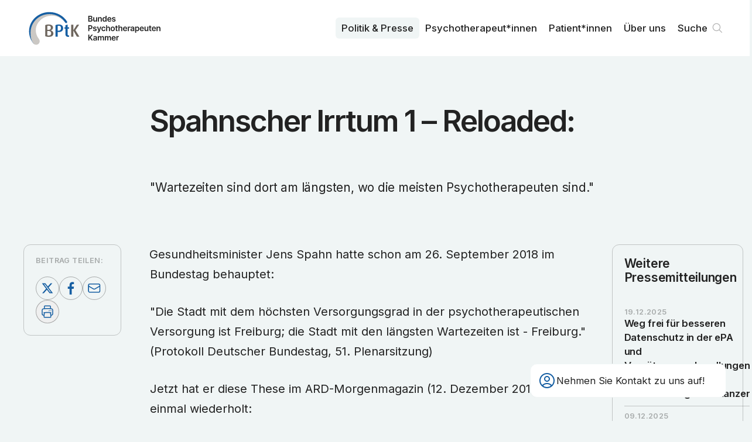

--- FILE ---
content_type: text/html; charset=utf-8
request_url: https://www.bptk.de/pressemitteilungen/spahnscher-irrtum-1-reloaded/
body_size: 6805
content:
<!DOCTYPE html><html lang="de"><head><meta charSet="utf-8" data-next-head=""/><meta name="viewport" content="width=device-width" data-next-head=""/><link rel="preload" href="/_next/static/media/bptk-bildmarke.338ed1bf.svg" as="image" data-next-head=""/><link rel="preload" href="/_next/static/media/bptk-wortmarke.6fec8bb9.svg" as="image" data-next-head=""/><title data-next-head="">Spahnscher Irrtum 1 – Reloaded: – BPtK</title><meta name="description" content="&quot;Wartezeiten sind dort am längsten, wo die meisten Psychotherapeuten sind.&quot;" data-next-head=""/><link rel="canonical" href="https://www.bptk.de/pressemitteilungen/spahnscher-irrtum-1-reloaded" data-next-head=""/><meta property="og:type" content="article" data-next-head=""/><meta property="og:locale" content="de_DE" data-next-head=""/><meta property="og:url" content="https://www.bptk.de/pressemitteilungen/spahnscher-irrtum-1-reloaded" data-next-head=""/><meta property="og:site_name" content="BPtK" data-next-head=""/><meta property="og:title" content="Spahnscher Irrtum 1 – Reloaded:" data-next-head=""/><meta property="og:description" content="&quot;Wartezeiten sind dort am längsten, wo die meisten Psychotherapeuten sind.&quot;" data-next-head=""/><meta property="og:image" content="https://api.bptk.de/uploads/ogimage_social_media_preview_92f4715ef9.png" data-next-head=""/><meta property="article:published_time" content="2018-12-13" data-next-head=""/><meta property="article:modified_time" content="2023-05-26T15:38:30.893Z" data-next-head=""/><meta property="article:section" content="Pressemitteilungen" data-next-head=""/><meta name="twitter:card" content="summary_large_image" data-next-head=""/><meta name="twitter:site" content="@site" data-next-head=""/><meta name="twitter:creator" content="@handle" data-next-head=""/><meta name="twitter:title" content="Spahnscher Irrtum 1 – Reloaded:" data-next-head=""/><meta name="twitter:description" content="&quot;Wartezeiten sind dort am längsten, wo die meisten Psychotherapeuten sind.&quot;" data-next-head=""/><meta name="twitter:image" content="https://api.bptk.de/uploads/ogimage_social_media_preview_92f4715ef9.png" data-next-head=""/><link rel="icon" type="image/png" sizes="16x16" href="https://www.bptk.de/icons/favicon-16x16.png"/><link rel="icon" type="image/png" sizes="32x32" href="https://www.bptk.de/icons/favicon-32x32.png"/><link rel="apple-touch-icon" sizes="60x60" href="https://www.bptk.de/icons/apple-touch-icon-60x60.png"/><link rel="apple-touch-icon" sizes="76x76" href="https://www.bptk.de/icons/apple-touch-icon-76x76.png"/><link rel="apple-touch-icon" sizes="120x120" href="https://www.bptk.de/icons/apple-touch-icon-120x120.png"/><link rel="apple-touch-icon" sizes="152x152" href="https://www.bptk.de/icons/apple-touch-icon-152x152.png"/><link rel="apple-touch-icon" sizes="180x180" href="https://www.bptk.de/icons/apple-touch-icon-180x180.png"/><link rel="manifest" href="https://www.bptk.de/manifest.json"/><link rel="mask-icon" href="/icons/safari-pinned-tab.svg" color="#ffffff"/><meta name="msapplication-TileColor"/><meta name="msapplication-navbutton-color" content="#ffffff"/><meta name="msapplication-TileColor"/><meta name="theme-color"/><meta name="apple-mobile-web-app-title" content="BPtK"/><meta name="mobile-web-app-capable" content="yes"/><meta name="apple-mobile-web-app-status-bar-style" content="black-translucent"/><link href="icon/touch-icon-start-up-320x480.png" rel="apple-touch-startup-image"/><link rel="preload" href="/_next/static/media/83afe278b6a6bb3c-s.p.3a6ba036.woff2" as="font" type="font/woff2" crossorigin="anonymous" data-next-font="size-adjust"/><link rel="preload" href="/_next/static/chunks/833d7be78cf3ff12.css" as="style"/><link rel="stylesheet" href="/_next/static/chunks/833d7be78cf3ff12.css" data-n-g=""/><noscript data-n-css=""></noscript><script src="/_next/static/chunks/4a7d2b935920da2a.js" defer=""></script><script src="/_next/static/chunks/dacecbcb8589ffc0.js" defer=""></script><script src="/_next/static/chunks/f469c6bdce30310c.js" defer=""></script><script src="/_next/static/chunks/54911c9fd04721d3.js" defer=""></script><script src="/_next/static/chunks/f143e85af0965fac.js" defer=""></script><script src="/_next/static/chunks/c3f604223a40a69a.js" defer=""></script><script src="/_next/static/chunks/cc49d95e548161f0.js" defer=""></script><script src="/_next/static/chunks/turbopack-08f2c5bb156b66a3.js" defer=""></script><script src="/_next/static/chunks/c5e4eb7493abd1ff.js" defer=""></script><script src="/_next/static/chunks/0f226c713edfbe29.js" defer=""></script><script src="/_next/static/chunks/0059bebd528c29e5.js" defer=""></script><script src="/_next/static/chunks/turbopack-754b726b7e21c290.js" defer=""></script><script src="/_next/static/zKghLW8HcfId6KlJ8LRhD/_ssgManifest.js" defer=""></script><script src="/_next/static/zKghLW8HcfId6KlJ8LRhD/_buildManifest.js" defer=""></script></head><body><link rel="preload" as="image" href="/_next/static/media/bptk-bildmarke.338ed1bf.svg"/><link rel="preload" as="image" href="/_next/static/media/bptk-wortmarke.6fec8bb9.svg"/><div id="__next"><div class="fixed z-50 top-0 inset-x-0 bg-white print:bg-transparent font-sans inter_b9b6c3b4-module__GbT-rW__variable"><nav class="max-w-screen-3xl mx-auto transition-all sidepadding flex gap-sm justify-between items-start h-24 print:!h-16"><a class="sr-only absolute left-0 mr-c-2 top-1 z-50" href="#content">Zum Inhalt springen</a><a title="Zur Startseite navigieren" class="h-full flex gap-sm items-center group" href="/"><img alt="Signet der BundesPsychoTherapeutenkammen" aria-hidden="true" width="106" height="69" decoding="async" data-nimg="1" class="h-[60%] transition group-hover:scale-104 w-max" style="color:transparent" src="/_next/static/media/bptk-bildmarke.338ed1bf.svg"/><img alt="Signet der BundesPsychoTherapeutenkammen" aria-hidden="true" width="132" height="46" decoding="async" data-nimg="1" class="h-[45%] w-max transition print:!hidden" style="color:transparent" src="/_next/static/media/bptk-wortmarke.6fec8bb9.svg"/></a><ul class="hidden print:!hidden lg:flex h-full font-sans relative z-10 transition max-md:hidden gap-1 justify-self-end items-center"><li class="relative inline-block text-left group font-medium"><a class="inline-flex w-full font-md px-2.5 py-1.5 rounded-md group-hover:bg-offwhite group-hover:text-black transition-custom bg-offwhite" href="/politik-und-presse/">Politik & Presse</a></li><li class="relative inline-block text-left group font-medium"><a class="inline-flex w-full font-md px-2.5 py-1.5 rounded-md group-hover:bg-offwhite group-hover:text-black transition-custom" href="/psychotherapeut-innen/">Psycho­therapeut*innen</a></li><li class="relative inline-block text-left group font-medium"><a class="inline-flex w-full font-md px-2.5 py-1.5 rounded-md group-hover:bg-offwhite group-hover:text-black transition-custom" href="/patient-innen/">Patient*innen</a></li><li class="relative inline-block text-left group font-medium"><a class="inline-flex w-full font-md px-2.5 py-1.5 rounded-md group-hover:bg-offwhite group-hover:text-black transition-custom" href="/ueber-uns/">Über uns</a></li><li><div class="fixed z-30 right-5 bottom-5 sm:right-10 sm:bottom-10 font-sans print:!hidden inter_b9b6c3b4-module__GbT-rW__variable"><div class="px-3 rounded-xl py-3 card-border border-offwhite bg-white backdrop-blur-md sm:w-[320px] md:w-[335px] group"><div role="button" tabindex="0" aria-label="Kontaktdaten anzeigen" class="flex items-center gap-2 relative z-2 md:group-hover:opacity-0 transition cursor-pointer"><svg xmlns="http://www.w3.org/2000/svg" fill="none" viewBox="0 0 24 24" stroke-width="1.5" stroke="currentColor" aria-hidden="true" data-slot="icon" class="w-8 text-main"><path stroke-linecap="round" stroke-linejoin="round" d="M17.982 18.725A7.488 7.488 0 0 0 12 15.75a7.488 7.488 0 0 0-5.982 2.975m11.963 0a9 9 0 1 0-11.963 0m11.963 0A8.966 8.966 0 0 1 12 21a8.966 8.966 0 0 1-5.982-2.275M15 9.75a3 3 0 1 1-6 0 3 3 0 0 1 6 0Z"></path></svg><h3 class="font-md pr-2 max-sm:hidden">Nehmen Sie Kontakt zu uns auf!</h3></div></div></div></li><li><a class="font-md font-medium relative flex items-center group pl-2.5 pr-8 py-1.5 hover:bg-offwhite hover:text-black transition-custom rounded-md" href="/suche/">Suche<svg viewBox="0 0 100 100" xmlns="http://www.w3.org/2000/svg" class="absolute right-0 flex-shrink-0 w-8 stroke-grey stroke-[4]"><path d="M76 73L61.823 58.823M61.823 58.823C65.3024 55.3436 67.4545 50.5367 67.4545 45.2273C67.4545 34.6083 58.8462 26 48.2273 26C37.6083 26 29 34.6083 29 45.2273C29 55.8462 37.6083 64.4545 48.2273 64.4545C53.5367 64.4545 58.3435 62.3025 61.823 58.823Z" fill="none" stroke-linecap="round" stroke-linejoin="round"></path></svg></a></li></ul><button tabindex="0" aria-haspopup="dialog" aria-expanded="false" aria-label="Haupt-Navigation öffnen" class="lg:hidden self-center flex relative h-8 w-8 items-center cursor-pointer transition-transform hover:scale-105"><span class="block absolute left-0 right-0 h-[2px] origin-center bg-main transition duration-500 -translate-y-1.5"></span><span class="block absolute left-0 right-0 h-[2px] origin-center bg-main transition duration-500"></span><span class="block absolute left-0 right-0 h-[2px] origin-center bg-main transition duration-500 translate-y-1.5"></span></button></nav></div><div class="relative z-10 flex flex-col pt-24 print:!p-0 print:!left-10 font-sans inter_b9b6c3b4-module__GbT-rW__variable"><main id="content"><header class="flex-grow items-start bg-offwhite"><div class="sidepadding max-w-screen-3xl mx-auto py-10 pb-16 sm:py-20 print:!pt-0 print:max-w-xl print:py-8"><div class="grid max-w-3xl mx-auto self-center gap-sm xl:gap-md w-full overflow-hidden max-w-3xl"><h1 class="font-article-headline mb-[0.5em] print:mb-[0.2em] overflow-hidden text-balance">Spahnscher Irrtum 1 – Reloaded:</h1><p class="w-full font-article-subhead overflow-hidden text-balance">&quot;Wartezeiten sind dort am längsten, wo die meisten Psychotherapeuten sind.&quot;</p></div></div></header><section class="flex-grow items-start bg-offwhite print:h-0"><div class="sidepadding max-w-screen-3xl mx-auto py-10 pb-16 sm:py-20 grid print:!grid-cols-1 xl:grid-cols-12 !pt-0 gap-md print:!max-w-xl"><main class="xl:order-2 xl:col-span-8 relative z-10 mx-auto max-w-3xl w-full content-start grid gap-md"><div class="overflow-hidden"><p class="font-text [&amp;:not(.noInitial)]:initial mb-[1.5em] last:mb-0 [&amp;&gt;a]:link hyphenation noInitial outdentInitial">Gesundheitsminister Jens Spahn hatte schon am 26. September 2018 im Bundestag behauptet:</p><p class="font-text [&amp;:not(.noInitial)]:initial mb-[1.5em] last:mb-0 [&amp;&gt;a]:link hyphenation outdentInitial">"Die Stadt mit dem höchsten Versorgungsgrad in der psychotherapeutischen Versorgung ist Freiburg; die Stadt mit den längsten Wartezeiten ist - Freiburg." (Protokoll Deutscher Bundestag, 51. Plenarsitzung)</p><p class="font-text [&amp;:not(.noInitial)]:initial mb-[1.5em] last:mb-0 [&amp;&gt;a]:link hyphenation noInitial">Jetzt hat er diese These im ARD-Morgenmagazin (12. Dezember 2018) noch einmal wiederholt:</p><p class="font-text [&amp;:not(.noInitial)]:initial mb-[1.5em] last:mb-0 [&amp;&gt;a]:link hyphenation outdentInitial">"Wir müssen gleichzeitig feststellen, dass in den Regionen, wo die meisten Psychotherapeuten sind, ihr Angebot machen, wir auch die längsten Wartezeiten haben."</p><p class="font-text [&amp;:not(.noInitial)]:initial mb-[1.5em] last:mb-0 [&amp;&gt;a]:link hyphenation outdentInitial">Dieser Spahnsche Irrtum, den die Bundespsychotherapeutenkammer schon am 28. September 2018 korrigiert hatte, wird auch durch Wiederholung nicht richtig.</p><p class="font-text [&amp;:not(.noInitial)]:initial mb-[1.5em] last:mb-0 [&amp;&gt;a]:link hyphenation noInitial outdentInitial"><b>Richtig ist:</b></p><p class="font-text [&amp;:not(.noInitial)]:initial mb-[1.5em] last:mb-0 [&amp;&gt;a]:link hyphenation outdentInitial">Dort, wo es mehr Psychotherapeuten gibt, sind die Wartezeiten auf eine psychotherapeutische Behandlung auch kürzer. In Großstädten, in denen mehr Psychotherapeuten zugelassen werden, als auf dem Land, warten psychisch kranke Menschen deutlich kürzer auf eine Behandlung als im Bundesdurchschnitt (19,9 Wochen). In Berlin warten sie beispielsweise 13,4 Wochen, im Saarland dagegen 23,6 Wochen.</p><p class="font-text [&amp;:not(.noInitial)]:initial mb-[1.5em] last:mb-0 [&amp;&gt;a]:link hyphenation outdentInitial">Und auch nochmal zu Freiburg: Dort arbeiten 121,5 Psychotherapeuten je 100.000 Einwohner. Damit ist Freiburg eine der am besten versorgten Großstädte. Im Bundesdurchschnitt sind es 25,1 Psychotherapeuten je 100.000 Einwohner. Weil es in Freiburg mehr Psychotherapeuten als im Bundesdurchschnitt gibt, warten die Menschen dort auch nicht so lange auf einen Termin bei einem Psychotherapeuten. In Freiburg beträgt die Wartezeit auf einen ersten Termin in der Sprechstunde 3,4 Wochen (Bundesdurchschnitt: 5,7 Wochen) und auf einen Behandlungstermin (Richtlinienpsychotherapie) 12,5 Wochen (Bundesdurchschnitt: 19,9 Wochen). Die Wartezeiten sind in Freiburg also deutlich kürzer als anderswo. Fazit: In Freiburg müssen Patienten fast nur halb so lange auf einen Beratungs- oder Behandlungstermin warten wie im Bundesdurchschnitt.</p></div><div class="grid card-sm bg-white self-start print:break-inside-avoid"><h3 class="relative font-lg text-main mb-2 line-bottom">Downloads</h3><ul class="grid gap-sm overflow-hidden"><li class="relative line-bottom last:line-y-none after:-bottom-2 printLink"><a href="https://api.bptk.de/uploads/20121213_pm_bptk_spahnscher_irrtum_1_reloaded_af1e8bdbee.pdf" target="_blank" class="relative flex print:flex-wrap max-sm:flex-wrap gap-x-5 group hover:text-main w-full pl-12 pb-1 overflow-hidden font-text leading-[1.4] items-start" rel="noopener noreferrer"><div class="w-8 absolute left-0"><svg xmlns="http://www.w3.org/2000/svg" fill="none" viewBox="0 0 24 24" stroke-width="1.5" stroke="currentColor" aria-hidden="true" data-slot="icon" class="w-8 group-hover:text-main flex-shrink-0"><path stroke-linecap="round" stroke-linejoin="round" d="M19.5 14.25v-2.625a3.375 3.375 0 0 0-3.375-3.375h-1.5A1.125 1.125 0 0 1 13.5 7.125v-1.5a3.375 3.375 0 0 0-3.375-3.375H8.25m2.25 0H5.625c-.621 0-1.125.504-1.125 1.125v17.25c0 .621.504 1.125 1.125 1.125h12.75c.621 0 1.125-.504 1.125-1.125V11.25a9 9 0 0 0-9-9Z"></path></svg></div><span class="flex gap-5 items-start">Pressemitteilung der BPtK: Spahnscher Irrtum 1 - Reloaded</span><p class="print:!hidden max-sm:w-full text-sm text-grey contrast-more:text-black whitespace-nowrap tabular-nums sm:ml-auto mt-1.5 sm:mt-[0.35em]">0.2<!-- --> MB</p></a></li></ul></div><p class="card card-sm card-border text-md print:!text-xs">Veröffentlicht am <!-- -->13. Dezember 2018</p></main><aside class="xl:order-1 xl:col-span-2 xl:sticky top-[5.5rem] self-start print:!hidden card-sm card-border grid xl:gap-10 max-w-3xl w-full justify-self-center"><div class="grid gap-sm relative justify-center"><h4 class="font-sm">Beitrag teilen:</h4><div class="flex flex-wrap gap-xs justify-start"><a href="https://twitter.com/share?url=https://www.bptk.de/pressemitteilungen/spahnscher-irrtum-1-reloaded" target="_blank" aria-label="Beitrag auf Twitter teilen" class="w-10 h-10 flex-shrink-0 backdrop-blur-md rounded-full [&amp;&gt;svg]:fill-main [&amp;&gt;svg]:w-full border border-grey hover:border-main transition"><svg xmlns="http://www.w3.org/2000/svg" viewBox="0 0 100 100"><path d="M64.2,27.9h7.5L55.2,46.6l19.3,25.5H59.4L47.5,56.7L34,72.1h-7.5L43.9,52L25.5,27.9H41L51.7,42L64.2,27.9z M61.6,67.7h4.2  l-27-35.6h-4.5L61.6,67.7z"></path></svg></a><a href="https://www.facebook.com/sharer/sharer.php?u=https://www.bptk.de/pressemitteilungen/spahnscher-irrtum-1-reloaded" target="_blank" aria-label="Beitrag auf Facebook teilen" class="w-10 h-10 flex-shrink-0 backdrop-blur-md rounded-full [&amp;&gt;svg]:fill-main [&amp;&gt;svg]:w-full border border-grey hover:border-main transition"><svg viewBox="0 0 100 100" fill="none" xmlns="http://www.w3.org/2000/svg"><path d="M54.2452 78V52.4267H62.5548L63.8194 42.5333H54.2452V36.1867C54.2452 33.3867 54.9677 31.3333 58.9419 31.3333H64V22.3733C63.0968 22.1867 60.0258 22 56.5936 22C49.1871 22 44.129 26.6667 44.129 35.0667V42.5333H36V52.4267H44.3097V78H54.2452Z"></path></svg></a><a href="mailto:?subject=»Spahnscher Irrtum 1 – Reloaded:« von bptk.de&amp;body=https://www.bptk.de/pressemitteilungen/spahnscher-irrtum-1-reloaded" aria-label="Beitrag als E-Mail versenden" class="w-10 h-10 flex-shrink-0 backdrop-blur-md rounded-full [&amp;&gt;svg]:stroke-main [&amp;&gt;svg&gt;path]:stroke-[4] border border-grey hover:border-main transition"><svg viewBox="0 0 100 100" fill="none" xmlns="http://www.w3.org/2000/svg"><path d="M75 36.55V62.45C75 65.5152 72.3654 68 69.1154 68H29.8846C26.6346 68 24 65.5152 24 62.45V36.55M75 36.55C75 33.4848 72.3654 31 69.1154 31H29.8846C26.6346 31 24 33.4848 24 36.55M75 36.55V37.1487C75 39.076 73.9399 40.8653 72.1995 41.8754L52.5841 53.26C50.6928 54.3577 48.3072 54.3577 46.4159 53.26L26.8005 41.8754C25.0601 40.8653 24 39.076 24 37.1487V36.55" stroke-width="4"></path></svg></a><button aria-label="Beitrag ausdrucken" class="w-10 h-10 flex-shrink-0 backdrop-blur-md rounded-full flex items-center justify-center border border-grey hover:border-main transition"><svg xmlns="http://www.w3.org/2000/svg" fill="none" viewBox="0 0 24 24" stroke-width="1.5" stroke="currentColor" aria-hidden="true" data-slot="icon" class="w-6 h-6 text-main"><path stroke-linecap="round" stroke-linejoin="round" d="M6.72 13.829c-.24.03-.48.062-.72.096m.72-.096a42.415 42.415 0 0 1 10.56 0m-10.56 0L6.34 18m10.94-4.171c.24.03.48.062.72.096m-.72-.096L17.66 18m0 0 .229 2.523a1.125 1.125 0 0 1-1.12 1.227H7.231c-.662 0-1.18-.568-1.12-1.227L6.34 18m11.318 0h1.091A2.25 2.25 0 0 0 21 15.75V9.456c0-1.081-.768-2.015-1.837-2.175a48.055 48.055 0 0 0-1.913-.247M6.34 18H5.25A2.25 2.25 0 0 1 3 15.75V9.456c0-1.081.768-2.015 1.837-2.175a48.041 48.041 0 0 1 1.913-.247m10.5 0a48.536 48.536 0 0 0-10.5 0m10.5 0V3.375c0-.621-.504-1.125-1.125-1.125h-8.25c-.621 0-1.125.504-1.125 1.125v3.659M18 10.5h.008v.008H18V10.5Zm-3 0h.008v.008H15V10.5Z"></path></svg></button></div></div></aside><aside class="xl:order-3 xl:col-span-2 xl:sticky top-[5.5rem] self-start print:!hidden min-w-[14rem] card-sm card-border !gap-10 grid sm:max-xl:grid-cols-2 w-full max-w-3xl justify-self-center"><h3 class="font-lg hyphenation">Weitere Pressemitteilungen</h3><ul class="grid gap-sm sm:max-xl:line-left-outside first:before:hidden"><li class="line-bottom after:-bottom-2.5 last:line-y-none"><a class="flex flex-col gap-xs group" href="/pressemitteilungen/bptk-wertet-beep-beschluss-positiv/"><p class="font-sm">19.12.2025</p><p class="font-lg xl:font-md font-semibold group-hover:text-main hyphenation">Weg frei für besseren Datenschutz in der ePA und Vergütungsverhandlungen der Weiterbildungsambulanzen</p></a></li><li class="line-bottom after:-bottom-2.5 last:line-y-none"><a class="flex flex-col gap-xs group" href="/pressemitteilungen/psychotherapeut-innen-leisten-notfallversorgung-und-patientensteuerung/"><p class="font-sm">09.12.2025</p><p class="font-lg xl:font-md font-semibold group-hover:text-main hyphenation">Psychotherapeut*innen leisten Notfallversorgung und Patientensteuerung</p></a></li><li class="line-bottom after:-bottom-2.5 last:line-y-none"><a class="flex flex-col gap-xs group" href="/pressemitteilungen/psychotherapeut-innen-koennen-kuenftig-die-behandlungskoordination-im-disease-management-programm-depression-uebernehmen/"><p class="font-sm">21.11.2025</p><p class="font-lg xl:font-md font-semibold group-hover:text-main hyphenation">Psychotherapeut*innen können künftig die Behandlungskoordination im Disease-Management-Programm Depression übernehmen </p></a></li></ul><a class="group button-sm text-black border-grey hover:button-main-transparent font-xs self-end" href="/pressemitteilungen/">Alle ansehen<svg xmlns="http://www.w3.org/2000/svg" fill="none" viewBox="0 0 24 24" stroke-width="1.5" stroke="currentColor" aria-hidden="true" data-slot="icon" class="flex-shrink-0 w-5 text-grey contrast-more:text-black group-hover:text-main transition group-hover:translate-x-1"><path stroke-linecap="round" stroke-linejoin="round" d="M13.5 4.5 21 12m0 0-7.5 7.5M21 12H3"></path></svg></a></aside></div></section></main></div></div><script id="__NEXT_DATA__" type="application/json">{"props":{"pageProps":{"initialState":{"menueIsOpened":false,"showNewsletterQuicklink":true,"settings":{"socialmedia":[{"id":2905,"text":"instagram","url":"https://www.instagram.com/bptkpolitik/"},{"id":2945,"text":"linkedin","url":"https://linkedin.com/company/bundespsychotherapeutenkammer"}],"description":"Die Bundes­psychotherapeuten­kammer ist die Arbeits­gemeinschaft der Landes­kammern der Psycho­logischen Psycho­therapeutinnen und Psycho­therapeuten und der Kinder- und Jugendlichen­psycho­therapeutinnen und der Kinder- und Jugendlichen­psycho­therapeuten.","image":{"url":"https://api.bptk.de/uploads/ogimage_social_media_preview_92f4715ef9.png","width":1200,"height":762,"type":"image/png"},"address":"Klosterstraße 64, 10179 Berlin","telefon":"030 278785-0","email":"info@bptk.de","sprechzeiten":"Montag - Freitag\u003cbr /\u003e9:00 - 15:00 Uhr","pressekontakt":{"name":"Ulrike Florian","slug":"ulrike-florian","position":"Pressesprecherin","email":"presse@bptk.de","telefon":"030 278785-21","text":[]}},"fonts":[]},"meta":{"description":"\"Wartezeiten sind dort am längsten, wo die meisten Psychotherapeuten sind.\"","image":{"url":"https://api.bptk.de/uploads/ogimage_social_media_preview_92f4715ef9.png","width":1200,"height":762,"type":"image/png"},"title":"Spahnscher Irrtum 1 – Reloaded:","url":"/pressemitteilungen/spahnscher-irrtum-1-reloaded","type":"article","article":{"publishedTime":"2018-12-13","modifiedTime":"2023-05-26T15:38:30.893Z","section":"Pressemitteilungen"}},"sections":[{"type":"ContentHeader","id":"ContentHeader","title":"Spahnscher Irrtum 1 – Reloaded:","leader":"\"Wartezeiten sind dort am längsten, wo die meisten Psychotherapeuten sind.\"","published":"13. Dezember 2018","showPublished":true},{"type":"ContentBody","id":"ContentBody","title":"Spahnscher Irrtum 1 – Reloaded:","slug":"/pressemitteilungen/spahnscher-irrtum-1-reloaded","content":[{"id":"M-YC6g_T4j","type":"paragraph","text":"Gesundheitsminister Jens Spahn hatte schon am 26. September 2018 im Bundestag behauptet:","outdentInitial":true},{"id":"GZWFN64H8X","type":"paragraph","text":"\"Die Stadt mit dem höchsten Versorgungsgrad in der psychotherapeutischen Versorgung ist Freiburg; die Stadt mit den längsten Wartezeiten ist - Freiburg.\" (Protokoll Deutscher Bundestag, 51. Plenarsitzung)","outdentInitial":true},{"id":"kIDzv6h3Bt","type":"paragraph","text":"Jetzt hat er diese These im ARD-Morgenmagazin (12. Dezember 2018) noch einmal wiederholt:","outdentInitial":false},{"id":"SFW-jVd4FC","type":"paragraph","text":"\"Wir müssen gleichzeitig feststellen, dass in den Regionen, wo die meisten Psychotherapeuten sind, ihr Angebot machen, wir auch die längsten Wartezeiten haben.\"","outdentInitial":true},{"id":"XboYvsgq8T","type":"paragraph","text":"Dieser Spahnsche Irrtum, den die Bundespsychotherapeutenkammer schon am 28. September 2018 korrigiert hatte, wird auch durch Wiederholung nicht richtig.","outdentInitial":true},{"id":"c6ppK-eT5f","type":"paragraph","text":"\u003cb\u003eRichtig ist:\u003c/b\u003e","outdentInitial":true},{"id":"SlwfLLQWw5","type":"paragraph","text":"Dort, wo es mehr Psychotherapeuten gibt, sind die Wartezeiten auf eine psychotherapeutische Behandlung auch kürzer. In Großstädten, in denen mehr Psychotherapeuten zugelassen werden, als auf dem Land, warten psychisch kranke Menschen deutlich kürzer auf eine Behandlung als im Bundesdurchschnitt (19,9 Wochen). In Berlin warten sie beispielsweise 13,4 Wochen, im Saarland dagegen 23,6 Wochen.","outdentInitial":true},{"id":"3hs2aL39y6","type":"paragraph","text":"Und auch nochmal zu Freiburg: Dort arbeiten 121,5 Psychotherapeuten je 100.000 Einwohner. Damit ist Freiburg eine der am besten versorgten Großstädte. Im Bundesdurchschnitt sind es 25,1 Psychotherapeuten je 100.000 Einwohner. Weil es in Freiburg mehr Psychotherapeuten als im Bundesdurchschnitt gibt, warten die Menschen dort auch nicht so lange auf einen Termin bei einem Psychotherapeuten. In Freiburg beträgt die Wartezeit auf einen ersten Termin in der Sprechstunde 3,4 Wochen (Bundesdurchschnitt: 5,7 Wochen) und auf einen Behandlungstermin (Richtlinienpsychotherapie) 12,5 Wochen (Bundesdurchschnitt: 19,9 Wochen). Die Wartezeiten sind in Freiburg also deutlich kürzer als anderswo. Fazit: In Freiburg müssen Patienten fast nur halb so lange auf einen Beratungs- oder Behandlungstermin warten wie im Bundesdurchschnitt.","outdentInitial":true}],"published":"13. Dezember 2018","section":{"title":{"singular":"Pressemitteilung","plural":"Pressemitteilungen"},"slug":"/pressemitteilungen"},"downloads":[{"text":"Pressemitteilung der BPtK: Spahnscher Irrtum 1 - Reloaded","url":"https://api.bptk.de/uploads/20121213_pm_bptk_spahnscher_irrtum_1_reloaded_af1e8bdbee.pdf","size":0.2,"extension":".pdf"}],"downloadsTitle":"Downloads","linksTitle":"Links","links":[],"further":{"title":"Weitere Pressemitteilungen","teasers":[{"title":"Weg frei für besseren Datenschutz in der ePA und Vergütungsverhandlungen der Weiterbildungsambulanzen","text":"BPtK wertet BEEP-Beschluss positiv","slug":"/pressemitteilungen/bptk-wertet-beep-beschluss-positiv","slugOriginal":"bptk-wertet-beep-beschluss-positiv","dateFromTo":"19. Dezember 2025","date":"19.12.2025","datestring":"2025-12-19","section":{"slug":"/pressemitteilungen","title":{"singular":"Pressemitteilung","plural":"Pressemitteilungen"}}},{"title":"Psychotherapeut*innen leisten Notfallversorgung und Patientensteuerung","text":"BPtK fordert Ergänzung im Gesetzentwurf zur Reform der Notfallversorgung","slug":"/pressemitteilungen/psychotherapeut-innen-leisten-notfallversorgung-und-patientensteuerung","slugOriginal":"psychotherapeut-innen-leisten-notfallversorgung-und-patientensteuerung","dateFromTo":"09. Dezember 2025","date":"09.12.2025","datestring":"2025-12-09","section":{"slug":"/pressemitteilungen","title":{"singular":"Pressemitteilung","plural":"Pressemitteilungen"}}},{"title":"Psychotherapeut*innen können künftig die Behandlungskoordination im Disease-Management-Programm Depression übernehmen ","text":"BPtK begrüßt Beschluss des Gemeinsamen Bundesausschusses","slug":"/pressemitteilungen/psychotherapeut-innen-koennen-kuenftig-die-behandlungskoordination-im-disease-management-programm-depression-uebernehmen","slugOriginal":"psychotherapeut-innen-koennen-kuenftig-die-behandlungskoordination-im-disease-management-programm-depression-uebernehmen","dateFromTo":"21. November 2025","date":"21.11.2025","datestring":"2025-11-21","section":{"slug":"/pressemitteilungen","title":{"singular":"Pressemitteilung","plural":"Pressemitteilungen"}}}],"button":{"text":"Alle ansehen","slug":"/pressemitteilungen"}},"share":true}]},"__N_SSG":true},"page":"/pressemitteilungen/[slug]","query":{"slug":"spahnscher-irrtum-1-reloaded"},"buildId":"zKghLW8HcfId6KlJ8LRhD","isFallback":false,"isExperimentalCompile":false,"gsp":true,"scriptLoader":[]}</script></body></html>

--- FILE ---
content_type: application/javascript; charset=UTF-8
request_url: https://www.bptk.de/_next/static/zKghLW8HcfId6KlJ8LRhD/_buildManifest.js
body_size: -185
content:
self.__BUILD_MANIFEST = {
  "/": [
    "static/chunks/59ee6b0586c186d8.js"
  ],
  "/404": [
    "static/chunks/16015e9c5d864320.js"
  ],
  "/[...slug]": [
    "static/chunks/935663753cfd8203.js"
  ],
  "/_error": [
    "static/chunks/1ca3fd95296a22f0.js"
  ],
  "/ausschuesse-und-kommissionen": [
    "static/chunks/842133e0693816a7.js"
  ],
  "/bptk-in-den-medien": [
    "static/chunks/3881a4cafa082a33.js"
  ],
  "/diotima-ehrenpreis": [
    "static/chunks/8beb69bcec568c68.js"
  ],
  "/diotima-ehrenpreis/[slug]": [
    "static/chunks/8899dd194b3a6d86.js"
  ],
  "/leitlinien-infos/[slug]": [
    "static/chunks/7e6f3c1051113bcd.js"
  ],
  "/neuigkeiten": [
    "static/chunks/9e51ca501830e53a.js"
  ],
  "/neuigkeiten/[slug]": [
    "static/chunks/a0db872252808671.js"
  ],
  "/newsletter/[issueslug]": [
    "static/chunks/001237f3dc9ea49f.js"
  ],
  "/newsletter/[issueslug]/[articleslug]": [
    "static/chunks/b1a67a4c3fabab03.js"
  ],
  "/newsletter/abmelden": [
    "static/chunks/8ceb47085faaab09.js"
  ],
  "/newsletter/anmelden": [
    "static/chunks/431fcca986269d64.js"
  ],
  "/patient-innen": [
    "static/chunks/003b7566acd11bae.js"
  ],
  "/politik-und-presse": [
    "static/chunks/21f2fa12fa3326c5.js"
  ],
  "/praxis-infos/[slug]": [
    "static/chunks/0f1af0f43b8b14f7.js"
  ],
  "/pressemitteilungen": [
    "static/chunks/19c023f6d7456898.js"
  ],
  "/pressemitteilungen/[slug]": [
    "static/chunks/3157a0b57d5273bc.js"
  ],
  "/psychische-krankheiten": [
    "static/chunks/fb2ac6b7d8e37279.js"
  ],
  "/psychische-krankheiten/[slug]": [
    "static/chunks/1baaeae69b425b2c.js"
  ],
  "/psychotherapeut-innen": [
    "static/chunks/0fa5fc16bccbc4dc.js"
  ],
  "/psychotherapeutentag": [
    "static/chunks/2b88eca2af8cf5f2.js"
  ],
  "/psychotherapeutentag/[slug]": [
    "static/chunks/c888bec85d57a259.js"
  ],
  "/publikationen": [
    "static/chunks/c03b84bdf5ca595e.js"
  ],
  "/ratgeber/[slug]": [
    "static/chunks/6ec12815d3ee4d53.js"
  ],
  "/schwerpunkte/[slug]": [
    "static/chunks/de659ca943714806.js"
  ],
  "/sitemap.xml": [
    "static/chunks/077752c6ea7bdbba.js"
  ],
  "/sonstiges/[slug]": [
    "static/chunks/5118b2e8067a88ac.js"
  ],
  "/spezial/[slug]": [
    "static/chunks/7009f1e12e178592.js"
  ],
  "/standpunkte/[slug]": [
    "static/chunks/6273c661775145fb.js"
  ],
  "/stellenangebote/[slug]": [
    "static/chunks/c1e19969e2e2ada2.js"
  ],
  "/stellungnahmen": [
    "static/chunks/5726e4aeddea0058.js"
  ],
  "/stellungnahmen/[slug]": [
    "static/chunks/a1481b3bc2311939.js"
  ],
  "/studien/[slug]": [
    "static/chunks/c021dcbb6940d967.js"
  ],
  "/suche": [
    "static/chunks/1f847709db8960fb.js"
  ],
  "/taetigkeitsberichte/[slug]": [
    "static/chunks/2b6a905a8436a486.js"
  ],
  "/ueber-uns": [
    "static/chunks/6f44e0f57133958a.js"
  ],
  "/veranstaltungen/[slug]": [
    "static/chunks/69d3db01d4e1e81e.js"
  ],
  "/vorstand/[slug]": [
    "static/chunks/4b2e8b683c3fd730.js"
  ],
  "__rewrites": {
    "afterFiles": [],
    "beforeFiles": [],
    "fallback": []
  },
  "sortedPages": [
    "/",
    "/404",
    "/_app",
    "/_error",
    "/api/create-medialist",
    "/api/exit-preview",
    "/api/newsletter/confirm",
    "/api/newsletter/subscribe",
    "/api/newsletter/unsubscribe",
    "/api/preview",
    "/api/revalidate",
    "/api/search",
    "/ausschuesse-und-kommissionen",
    "/bptk-in-den-medien",
    "/diotima-ehrenpreis",
    "/diotima-ehrenpreis/[slug]",
    "/leitlinien-infos/[slug]",
    "/neuigkeiten",
    "/neuigkeiten/[slug]",
    "/newsletter/abmelden",
    "/newsletter/anmelden",
    "/newsletter/[issueslug]",
    "/newsletter/[issueslug]/[articleslug]",
    "/patient-innen",
    "/politik-und-presse",
    "/praxis-infos/[slug]",
    "/pressemitteilungen",
    "/pressemitteilungen/[slug]",
    "/psychische-krankheiten",
    "/psychische-krankheiten/[slug]",
    "/psychotherapeut-innen",
    "/psychotherapeutentag",
    "/psychotherapeutentag/[slug]",
    "/publikationen",
    "/ratgeber/[slug]",
    "/schwerpunkte/[slug]",
    "/sitemap.xml",
    "/sonstiges/[slug]",
    "/spezial/[slug]",
    "/standpunkte/[slug]",
    "/stellenangebote/[slug]",
    "/stellungnahmen",
    "/stellungnahmen/[slug]",
    "/studien/[slug]",
    "/suche",
    "/taetigkeitsberichte/[slug]",
    "/ueber-uns",
    "/veranstaltungen/[slug]",
    "/vorstand/[slug]",
    "/[...slug]"
  ]
};self.__BUILD_MANIFEST_CB && self.__BUILD_MANIFEST_CB()